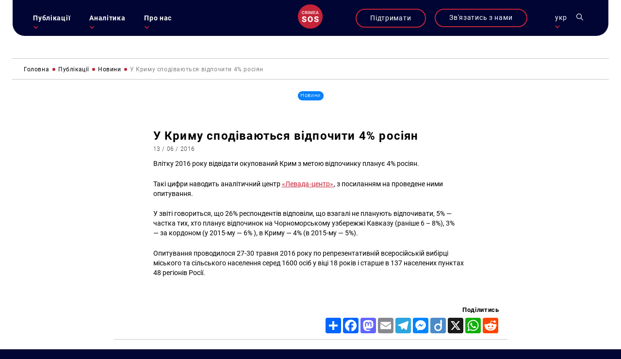

--- FILE ---
content_type: application/javascript
request_url: https://krymsos.com/wp-content/themes/krymsos/hg-assets/hg-fr/hg_fr.js
body_size: 1761
content:
/*hg-treck-res*/
		$isResizeble = false;
		$new_mhs = false;
/*hg-treck-res*/
/*hg-norm-adpt*/
	$(window).on('load resize', function(){
	  if ($(window).width() > 1000 ) {
	/*ll-hg-pc bg*/
	        $(window).scroll(function(e){
	          var scroll = $(window).scrollTop();
	          $wh = $(window).height();
	          
	         $('.hg-ll-img').each(function() {
	          $lod_i = $(this).attr('data-p-i');
	        $cprod_t = $(this).offset().top/ 2;
	        if(scroll + $wh > $cprod_t){
	          if ($(this).is('[style="background-image"]')){ }else {
	          $(this).css('background-image','url('+$lod_i+')');
	          }
	        }
	        });
	      });

	       $(window).scroll(function(e){
	          var scroll_i = $(window).scrollTop();
	          $wh_i = $(window).height();
	          
	         $('.imgll-hg').each(function() {
	        $lod_ii = $(this).attr('data-src-pc');
	        $cprod_ti = $(this).offset().top;
	        if(scroll_i + $wh_i > $cprod_ti){
	          if ($(this).is('[src]')){ }else {
	          $(this).attr('src',$lod_ii);
	          }
	        }
	        });
	      }); 
	/*ll-hg-pc bg*/
	/*hov-prod*/
	$(".hg-prod").hover(function () {
	    var sourceFile = $(this).find(".prod_bg_img_h").attr("data_h");
	    if ($(this).find(".prod_bg_img_h").is('[style="background-image"]')) {
	    }else{
	    $(this).find(".prod_bg_img_h").css('background-image', 'url('+sourceFile+')');  
	    };
	    }, function () {
	 });
	/*hov-prod*/
	   } else {
	/*ll-hg-mob bg*/
	$rou_wh_w = $(window).height();
	$rou_wh_s = screen.availHeight;
	$rou_wh_n = ($rou_wh_s  - $rou_wh_w) /3;
	$rou_wh = $rou_wh_s - $rou_wh_n;
	$('head').append('<style>html body:after,html body:before{height:'+$rou_wh+'px}</style>');


	       $(window).scroll(function(e){
	          var scroll_i = $(window).scrollTop();
	          $wh_i = $(window).height();
	          
	         $('.imgll-hg').each(function() {
	        $lod_ii = $(this).attr('data-src-m');
	        $cprod_ti = $(this).offset().top;
	        if(scroll_i + $wh_i > $cprod_ti){
	          if ($(this).is('[src]')){ }else {
	          $(this).attr('src',$lod_ii);
	          }
	        }
	        });
	      }); 
	
	        $(window).scroll(function(e){
	          var scroll = $(window).scrollTop();
	          $wh = $(window).height();
	          
	          $('.hg-ll-img').each(function() {
	          $lod_i = $(this).attr('data-m-i');
	        $cprod_t = $(this).offset().top;
	        if(scroll + $wh > $cprod_t){
	          if ($(this).is('[style="background-image"]')){ }else {
	          $(this).css('background-image','url('+$lod_i+')');
	          }
	        }
	        });
	      });
	/*ll-hg-mob bg*/
		if(!$isResizeble) {
		}
	}
	});
/*hg-norm-adpt*/
$( document ).ready(function() {


	        $('.hg-ll-img-st').each(function() {
	          if ($(window).width() > 1000 ) {
	          	$lod_i = $(this).attr('data-p-i');
	      	  }else{
	      	  	$lod_i = $(this).attr('data-m-i');
	      	  }
	          if ($(this).is('[style="background-image"]')){ }else {
	          $(this).css('background-image','url('+$lod_i+')');
	          }
	        });
	       	$('.hg-ll-img-st-sl').each(function() {
	          if ($(window).width() > 1000 ) {
	          	$lod_i = $(this).attr('data-p-i');
	      	  }else{
	      	  	$lod_i = $(this).attr('data-m-i');
	      	  }
	          if ($(this).attr('data-flickity-bg-lazyload') == ''){ 
	          $(this).attr('data-flickity-bg-lazyload',$lod_i);
	          }
	        });

	/*hg-fl
		$mcitem_h = $('.woocommerce-mini-cart-item.mini_cart_item:first-child').height();
		$('#in-m-cart .product_list_widget').css('height', $mcitem_h );
		  setTimeout(function(){$('body').addClass('page-load');}, 300);
		  cur_t_val = $('#in-m-cart .woocommerce-mini-cart__total bdi').text();
		  $('.in-h-c-total .woocommerce-Price-amount bdi').text(cur_t_val);
		  $c_home_l = $('.home-slide-l').flickity({
		  	 cellAlign: "left",
		  	 prevNextButtons: false,
		  	 adaptiveHeight: true,
		  	 resize : true,  
		  	 contain: true,
		  	 pageDots: false, 
		  	 bgLazyLoad: true, 
		  	 bgLazyLoad: 1
		  });
		  $c_home_r = $('.home-slide-r').flickity({
		  	 cellAlign: "left",
		  	 prevNextButtons: false,
		  	 adaptiveHeight: true,
		  	 resize : true,  
		  	 contain: true,
		  	 pageDots: false, 
		  	 bgLazyLoad: true, 
		  	 bgLazyLoad: 1
		  });

		$carousel_pg = $('.gall-slider');
		  $('#nav-prod-gall .next-pg').on( 'click', function() {
		       $carousel_pg.flickity('next');
		  });
		$('#nav-prod-gall .prev-pg').on( 'click', function() {
			       $carousel_pg.flickity('previous');
		  });
	/*hg-fl-nav*/
	/*hg-cl-nav*/
		/*m-cart*/
		  $('#rou-checkout-l').click(function() {
			    $('body').addClass('mc-in-open');
			    setTimeout(function(){$('#colose-mc').addClass('btn-rot'); }, 900);
		  });
		/*m-cart*/
	  	/*m-menu*/
		  $('#mob-menu').click(function() {
		  if (!$(this).hasClass('close-m')) { 
		    $(this).addClass('close-m');
		    $('body').addClass('m-menu-open');
		  } else { 
		    $(this).removeClass('close-m');
		    $('body').removeClass('m-menu-open');
		  }
		  });
		  $('#colose-mc').click(function() {
		  	$('body').removeClass('mc-in-open');
			$(this).removeClass('btn-rot');
		  });
	  	/*m-menu*/
  	/*hg-cl-nav*/
  	/*scroll-f
	   	$(window).scroll(function(e){
			var scroll = $(window).scrollTop();
			$wh = $(window).height();
			    
			$hh = $('header').height();
			    if(scroll >  $hh ) {$('header').addClass('scroll-header');} 
			    else {$('header').removeClass('scroll-header');}

		});
   	scroll-f*/
  	/*fadeinup*/
	  	var doAnimations = function() {
	    var offset = $(window).scrollTop() + $(window).height(),
	        $animatables = $('.animatable');
	    if ($animatables.length == 0) {
	      $(window).off('scroll', doAnimations);
	    }
	    
	    $animatables.each(function(i) {
	       var $animatable = $(this);
	         if ($(window).width() < 960) {
	          var $scrollstep = 150;
	         }else{
	          var $scrollstep = 200;
	         };
	      if (($animatable.offset().top  + $scrollstep) < offset) {
	        $animatable.removeClass('animatable').addClass('animated');
	      }
	    });
	  };
	  $(window).on('scroll', doAnimations);
	  $(window).trigger('scroll');
  /*fadeinup*/
  /*step by step*
	lptch = 0;
	$('#in-logo svg .logo-i-f').each(function() {
		lptch++;
		tlp = 100 * lptch;
     setTimeout("$('#in-logo svg .logo-i-f:nth-child("+lptch+")').addClass('fadeInUppre')", tlp);
	});
  step by step*/
});


